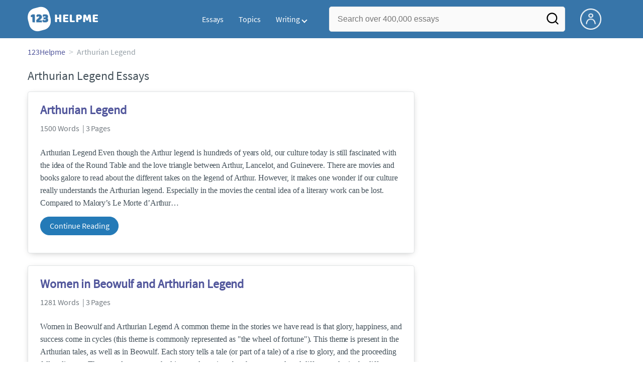

--- FILE ---
content_type: text/html; charset=UTF-8
request_url: https://www.123helpme.com/topics/arthurian-legend
body_size: 2396
content:
<!DOCTYPE html>
<html lang="en">
<head>
    <meta charset="utf-8">
    <meta name="viewport" content="width=device-width, initial-scale=1">
    <title></title>
    <style>
        body {
            font-family: "Arial";
        }
    </style>
    <script type="text/javascript">
    window.awsWafCookieDomainList = ['monografias.com','cram.com','studymode.com','buenastareas.com','trabalhosfeitos.com','etudier.com','studentbrands.com','ipl.org','123helpme.com','termpaperwarehouse.com'];
    window.gokuProps = {
"key":"AQIDAHjcYu/GjX+QlghicBgQ/[base64]",
          "iv":"EkQVLgFy/AAAGW2L",
          "context":"mI/iv68aH5jVFGGy4kIIzudLuJRKP9ZenGZgHjYTpz6sHmXpi6s1+WEWB02V9ZS5MHmNgUBELrJtfLcv2JSWKJ9yEIoXFVVLAxRRPveM4xNDNnwD5ZNO/lxdohx4cCi9Yg6tBrs1m5g2fyJyyt3lkSkzCQMAuciKWDvD1T7BLUA7N1Ay4M+6hL9nGwj34LDudoVh/IcUKqQ8F+YZk3s4IdkxBKKJO06E8WT3zs+Ywb08gb0UkMBQW8hCTnz1WkcpJ3sVgcj7J78hefN15khm4UFsLP2xKl82hLt4yh2Bupx6U0ZFMTyJQfTjKYPOZyOQMnPosEiR4BgBURs+Xv5t8PuMh5COlDIMP+yYNxX6MmUxfb514/1Sd+AHi4DnDhOcYWnLAm7Xusp/qszP3SBAaTD+EEt6yNe86SJNkbEaOYAJckF9IefsEY5qMioQyvzNMkthcVgQsve00fU/ExOfWqi7KyqNmYJZ8EmW2kXCPysJEzMRDyWQQqg+hTATil62loW8GOWhMOr5oy+0Tn8TTDJ/IeJyBjxhTV3hSrAmnFExhVpJbyPkNnbYP1AhQ0kX3LYN7GuVa9gomBS38Nm5B1RFz+O3IooTO3kIBUrhGeboWSa9S+YA0l+uOzswz5nGxt8mINOWtcpdk0XIoV1qwo3UKLGG4fV+2/R/wncHoOlKO5P60ZqIy+c6nQou79oMqydt6brD6V+Q70W8gurYuUKmVF/YtNm2Qx2zE9ED0yHZELS1sJJyU7dL4cS49UDy60fFKc4zScT0lgx4E3wyf1v5Ug=="
};
    </script>
    <script src="https://ab840a5abf4d.9b6e7044.us-east-2.token.awswaf.com/ab840a5abf4d/b0f70ab89207/fe90875e3a44/challenge.js"></script>
</head>
<body>
    <div id="challenge-container"></div>
    <script type="text/javascript">
        AwsWafIntegration.saveReferrer();
        AwsWafIntegration.checkForceRefresh().then((forceRefresh) => {
            if (forceRefresh) {
                AwsWafIntegration.forceRefreshToken().then(() => {
                    window.location.reload(true);
                });
            } else {
                AwsWafIntegration.getToken().then(() => {
                    window.location.reload(true);
                });
            }
        });
    </script>
    <noscript>
        <h1>JavaScript is disabled</h1>
        In order to continue, we need to verify that you're not a robot.
        This requires JavaScript. Enable JavaScript and then reload the page.
    </noscript>
</body>
</html>

--- FILE ---
content_type: text/html; charset=utf-8
request_url: https://www.123helpme.com/topics/arthurian-legend
body_size: 14622
content:
<!DOCTYPE html>
<html>
    <head>
        <script type="text/javascript" src="https://cdn.cookielaw.org/consent/1638784f-1f7d-4a5c-837c-5cf9ed4c3b3f/OtAutoBlock.js" ></script>
        <!--WAF script-->
        <script data-ot-ignore type="text/javascript" src="https://ab840a5abf4d.edge.sdk.awswaf.com/ab840a5abf4d/b0f70ab89207/challenge.compact.js" defer></script>
        <!--end WAF script-->
        
        
        
        <style>@charset "UTF-8";*{box-sizing:border-box}html{-webkit-font-smoothing:antialiased;-webkit-text-size-adjust:none;text-size-adjust:none}a{text-decoration:none}blockquote,body,div,figure,footer,form,h1,h2,h3,h4,h5,h6,header,html,iframe,label,legend,li,nav,object,ol,p,section,table,ul{margin:0;padding:0}article,figure,footer,header,hgroup,nav,section{display:block}img{border:0}.row{max-width:75rem;margin-left:auto;margin-right:auto}.row::after,.row::before{content:" ";display:table}.row::after{clear:both}.row .row{max-width:none;margin-left:-.625rem;margin-right:-.625rem;max-width:none}@media screen and (min-width:40em){.row .row{margin-left:-.9375rem;margin-right:-.9375rem}}.column,.columns{width:100%;float:left;padding-left:.625rem;padding-right:.625rem}@media screen and (min-width:40em){.column,.columns{padding-left:.9375rem;padding-right:.9375rem}}.column:last-child:not(:first-child),.columns:last-child:not(:first-child){float:right}.column.row.row,.row.row.columns{float:none}.row .column.row.row,.row .row.row.columns{padding-left:0;padding-right:0;margin-left:0;margin-right:0}.conditionally-visible{visibility:visible}.display-none{display:none}.small-2{width:16.6666666667%}.small-3{width:25%}.small-4{width:33.3333333333%}.small-offset-4{margin-left:33.3333333333%}.small-5{width:41.6666666667%}.small-8{width:66.6666666667%}.small-12{width:100%}@media screen and (max-width:39.9375em){.hide-for-small-only{display:none!important}}@media screen and (min-width:40em){.medium-offset-0{margin-left:0}.medium-2{width:16.6666666667%}.medium-3{width:25%}.medium-4{width:33.3333333333%}.medium-5{width:41.6666666667%}.medium-6{width:50%}.medium-8{width:66.6666666667%}.medium-10{width:83.3333333333%}.medium-12{width:100%}}@media screen and (min-width:40em) and (max-width:63.9375em){.hide-for-medium-only{display:none!important}}@media screen and (max-width:63.9375em){.show-for-large{display:none!important}}@media screen and (min-width:64em){.large-1{width:8.3333333333%}.large-3{width:25%}.large-4{width:33.3333333333%}.large-5{width:41.6666666667%}.large-6{width:50%}.large-7{width:58.3333333333%}.large-8{width:66.6666666667%}.large-9{width:75%}.large-10{width:83.3333333333%}.large-11{width:91.6666666667%}.large-offset-4{margin-left:33.3333333333%}}@media screen and (min-width:80em){.large-1{width:8.33333333%}.large-2{width:16.6666666667%}.large-3{width:25%}.large-4{width:33.3333333333%}.large-5{width:41.6666666667%}.large-6{width:50%}.large-7{width:58.3333333333%}.large-8{width:66.6666666667%}.large-9{width:75%}.large-10{width:83.3333333333%}.large-12{width:100%}}a{color:#52579c;text-decoration:none}button{font-size:16px}.burger{margin-right:1rem;position:relative}@media screen and (max-width:63.9375em){.burger__hero-img{height:20px;width:auto}}.recurly-hosted-field,input,select,textarea{-webkit-border-radius:.3em;-moz-border-radius:.3em;-ms-border-radius:.3em;border-radius:.3em;border:1px solid #e1e4e5;color:#435059;font-size:1rem;padding:.8rem 1rem;transition:all .2s ease-in-out}input[type=color],input[type=date],input[type=datetime-local],input[type=datetime],input[type=email],input[type=month],input[type=number],input[type=password],input[type=search],input[type=tel],input[type=text],input[type=time],input[type=url],input[type=week],select,textarea{display:block;width:100%}.heading-l,.heading-m,.heading-s,.heading-xl,.heading-xs,.heading-xxl{line-height:1.35em;margin-bottom:.3125em}.heading-m{font-size:1.5rem;font-weight:400}.text-l,.text-m,.text-s,.text-xl,.text-xs,.text-xxs,.text-xxxs{line-height:1.6em;margin-bottom:.9375em}.text-m{font-size:1rem}.text-xs{font-size:.75rem}.weight-700{font-weight:700}.source-serif{font-family:"Source Serif Pro",serif}.button,button{-webkit-border-radius:1.125rem;-moz-border-radius:1.125rem;-ms-border-radius:1.125rem;border-radius:1.125rem;background-color:#247ab7;border:1px solid #247ab7;box-sizing:border-box;color:#fff;cursor:pointer;display:inline-block;line-height:2.2rem;margin:0 0 .9375rem;padding:0 1.125rem;text-align:center;text-decoration:none;white-space:nowrap}.card{-webkit-border-radius:.25rem;-moz-border-radius:.25rem;-ms-border-radius:.25rem;border-radius:.25rem;background-color:#fff;border:1px solid #e1e4e5;line-height:1.5rem;margin-bottom:1.5rem;padding:1.25rem 1.5rem;position:relative}.card--bv-popup{position:absolute;text-align:left;visibility:hidden;z-index:3}.card--bv-popup--burger{border:1px solid #737a80;position:absolute;top:3.7rem;width:20rem}.card--bv-popup--burger-left{left:-.5rem}@media screen and (max-width:39.9375em){.card--bv-popup--burger-left{background-color:#fafafa;border-radius:0;left:-1.1rem;top:3.5rem;width:99.9%;width:99.9vw}}.card__menu-list{list-style-type:none}.card__menu-list-item{display:block;line-height:.8rem;margin-bottom:1.5rem;text-align:left}.card__menu-list-item:last-child{margin-bottom:0}.card__menu-list-header{border-bottom:1px solid #e1e4e5;border-top:1px solid #e1e4e5;color:#737a80;font-weight:500;letter-spacing:.1rem;padding:1rem 0;text-transform:uppercase}.card__menu-list-link{color:#435059}.nav-breadcrumbs{display:block;margin-bottom:1.3em}.nav-breadcrumbs>::after{color:#c2c8cc;content:">";font-size:1.1em;margin:0 .4em;position:relative}.nav-breadcrumbs>:last-child::after{content:" ";margin:0}.vertical-nav-list{margin-bottom:1.7rem}.vertical-nav-list__container{list-style:none}.vertical-nav-list__heading{color:#fff;font-size:1rem;letter-spacing:0.125em;margin-bottom:1.25em;text-transform:uppercase;}.vertical-nav-list__item{font-size:1rem;line-height:1.75em}.vertical-nav-list__item__anchor{color:#fff;margin-right:.3125em}.paper--related__details{color:#737a80;display:block;font-size:1rem;margin:.5rem 0 1.5rem}.section-heading{margin-bottom:.9375rem;text-align:center}@media screen and (min-width:64em){.section-heading{text-align:left}}.section{background-color:#fff;border-bottom:.0625rem solid #e1e4e5;min-width:300px;padding-bottom:3.75rem;padding-top:3.75rem;position:relative}.unstyled{list-style:none}.full-height{height:100%}.vert-center{margin-bottom:0;margin-top:0;position:relative;top:50%;transform:translateY(-50%)}.cursor-pointer{cursor:pointer}.center{text-align:center}@media screen and (max-width:39.9375em){.center--small-down{text-align:center}}.align-right{text-align:right}@media screen and (min-width:40em){.align-right--medium{text-align:right}}.align-left{text-align:left}.margin-4{margin-bottom:4rem}.margin-right-1{margin-right:1rem}@media screen and (min-width:64em){.margin-right-1-5--large{margin-right:1.5rem}}.border--top{border-top:1px solid #e1e4e5;}.no-padding{padding:0}.padding-bottom-1{padding-bottom:1rem}.padding-top-1{padding-top:1rem}.padding-top-2{padding-top:2rem}.brand-primary{color:#52579c}.brand-secondary{color:#52579c}.mid-gray{color:#737a80}.ash-gray{color:#959fa6}.box-shadow{-webkit-box-shadow:0 3px 13px -5px rgba(0,0,0,.3);-moz-box-shadow:0 3px 13px -5px rgba(0,0,0,.3);box-shadow:0 3px 13px -5px rgba(0,0,0,.3)}.display-block{display:block}.margin-bottom-2{align-items:center;justify-content:flex-start}.display-inline-block{display:inline-block}@media screen and (min-width:40em){.display-inline-block--medium{display:inline-block}}.vert-align-middle{vertical-align:middle}.position-relative{position:relative}.text-ellipsis-after::after{content:"…"}.break-word{word-wrap:break-word}.capitalize{text-transform:capitalize;padding:0}@media screen and (min-width:64em){.hide-for-large-up{display:none}}body{color:#435059;font:16px "Source Sans Pro",system-ui,sans-serif;letter-spacing:-.1px}@font-face{font-family:"Source Sans Pro";font-style:normal;font-weight:400;font-display:block;src:local("Source Sans Pro Regular"),local("SourceSansPro-Regular"),url(//assets.123helpme.com/1.17/fonts/source-sans-pro-v12-latin-regular.woff2) format("woff2"),url(//assets.123helpme.com/1.17/fonts/source-sans-pro-v12-latin-regular.woff) format("woff")}.clearfix,nav:after{clear:both}.search-mobile-show,.toggle,[id^=drop]{display:none}.header-row{display:flex!important}@media all and (max-width:62em){.bordered{border-top:1px solid #999}.mobile-flex{display:flex;align-items:center}nav{margin:0;justify-content:start}.toggle{display:block;padding:20px;color:#000;font-size:16px;position:relative}.toggle:after{border:solid #000;border-width:0 2px 2px 0;display:inline-block;padding:3px;position:absolute;top:45%;transform:rotate(45deg) translateY(-50%);-webkit-transform:rotate(45deg) translateX(-50%);content:"";margin-left:10px;right:8px}}.header-splat{background-color:#3775a9;border-bottom:0;min-width:20rem;padding:.8125rem 0;z-index:999;position:relative}.search-box{display:inline-block;position:relative;width:100%}@media screen and (max-width:39.9375em){.header-splat__search-box{visibility:hidden}.header-splat__search-box.conditionally-visible{visibility:visible}}.search-box__input--splat-header{height:3.125rem;margin:0;padding:.25rem;padding-left:1rem;padding-right:2.5rem}@media screen and (max-width:39.9375em){.search-box__input--splat-header{border-radius:0;padding-right:.5rem}}.search-box__input--gray-bg{background-color:#fafafa;border:1px solid #e1e4e5;box-shadow:none}.search-box__button{-webkit-border-radius:0 4px 4px 0;-moz-border-radius:0 4px 4px 0;-ms-border-radius:0 4px 4px 0;border-radius:0 4px 4px 0;display:block;height:60px;margin:0;outline:0;padding:0;position:absolute;right:0;top:0;width:60px;z-index:2}.search-box__button--splat-header{background-color:transparent;border:none;width:3.125rem}.search-box__icon{color:#036;font-size:22px;line-height:3.75rem;text-align:center}@media screen and (max-width:39.9375em){.search-box__button--splat-header{display:block;border:none}}@media (max-width:40em){.header-splat{padding:5px 0}.search-bg-grey{background-color:#fff;font-size:14px;border:1px solid #ccc}}.header-splat .navigation{height:50px;display:flex;align-items:center}.header-splat .navigation .nav-container{margin-left:auto}.header-splat .navigation nav ul{list-style:none;margin:0;padding:0}.header-splat .navigation nav ul li{float:left;position:relative}.header-splat .navigation nav ul li a{display:block;padding:0 15px;color:#fff;text-decoration:none;cursor:pointer}.header-splat .navigation nav ul li a:not(:only-child):after,.header-splat .navigation nav ul li a:visited:not(:only-child):after{border:solid #fff;border-width:0 2px 2px 0;display:inline-block;padding:3px;top:5px;transform:rotate(45deg);-webkit-transform:rotate(45deg);content:"";margin-left:5px}.header-splat .navigation nav ul li ul li{min-width:130px}.header-splat .navigation nav ul li ul li a{padding:15px;line-height:20px}.header-splat .navigation .nav-dropdown{position:absolute;display:none;background-color:#486ed6;z-index:5;box-shadow:0 3px 12px rgba(0,0,0,.15)}.header-splat .navigation .nav-dropdown a{color:#fff}.header-splat .navigation nav ul li ul li a:hover{background-color:#fff}.nav-mobile{position:relative!important;display:none;top:0;left:0;height:auto;width:70px;padding-right:5px}@media only screen and (max-width:1000px){.header-splat .navigation{display:block}.nav-mobile{display:block}.header-splat .navigation nav{width:100%;padding:54px 0 15px}.header-splat .navigation nav ul{background-color:#fff;border:1px solid #737a80;position:absolute;left:0;width:100%;z-index:2222}.header-splat .navigation nav ul li{float:none}.header-splat .navigation nav ul li a{padding:15px;line-height:20px;color:#000}.header-splat .navigation nav ul li a:hover{color:#3775a9}.header-splat .navigation nav ul li ul li a{padding-left:30px}.header-splat .navigationt .nav-dropdown{position:static;background-color:#486ed6}.header-splat .navigation .nav-dropdown a{color:#fff}.header-splat .navigation nav ul li a:not(:only-child):after,.header-splat .navigation nav ul li a:visited:not(:only-child):after{top:22px;margin-left:10px;right:20px}.header-splat .navigation nav ul li a.opened:after{transform:rotate(-135deg);-webkit-transform:rotate(-135deg);margin-top:5px}.mobile-flex{display:flex;align-items:center}}@media screen and (min-width:1000px){.header-splat .navigation .nav-list{display:block!important}}@media (max-width:640px){.header-splat{padding:5px 0}}.header-splat .navigation nav ul li ul li a{padding:5px 15px 5px 10px;line-height:20px}.header-splat .navigation .nav-dropdown-write{position:absolute;background-color:#fff;border-radius:5px;z-index:5;box-shadow:0 3px 12px rgba(0,0,0,.15);min-width:130px;padding:10px 0;margin-top:10px}.header-splat .navigation .nav-dropdown-write a{color:#3775a9}@media only screen and (max-width:1000px){.header-splat .navigation nav ul{background-color:#fff;border:1px solid #737a80;width:100%;z-index:2222}.nav-mobile{display:block}.navigation nav{width:100%;padding:54px 0 15px}.navigation .nav-list{background-color:#4b7afb;position:absolute;left:0;width:100%;z-index:2222;top:60px}.header-splat .navigation nav ul li,.navigation nav ul li{float:none}.header-splat .navigation .nav-dropdown-write a,.header-splat .navigation nav ul li a{padding:15px;line-height:20px;color:#000}.navigation .nav-dropdown-write{width:100%;z-index:2222;border-radius:0;box-shadow:none;padding-top:0;position:static;background-color:#486ed6;margin-top:5px}.navigation nav ul li a{padding:15px;line-height:20px}.navigation nav ul li ul li a{padding:15px}.navigation .nav-dropdown-write a{color:#fff}.navigation nav ul li a:not(:only-child):after,.navigation nav ul li a:visited:not(:only-child):after{top:22px;margin-left:10px;right:20px}.navigation nav ul li a.opened:after{transform:rotate(-135deg);-webkit-transform:rotate(-135deg);margin-top:5px}.header-splat .navigation .nav-dropdown-write{position:relative;border-radius:0;box-shadow:none;border:none;background-color:#edf7ff}.header-splat .navigation nav ul li a:not(:only-child):after,.header-splat .navigation nav ul li a:visited:not(:only-child):after{border:solid #000;border-width:0 2px 2px 0;top:18px}}#nav-toggle{display:block;position:relative;left:0;top:0;cursor:pointer;padding:10px 35px 16px 0}#nav-toggle span,#nav-toggle span:after,#nav-toggle span:before{cursor:pointer;border-radius:1px;height:3px;width:25px;background:#fff;position:absolute;display:block;content:"";transition:all .3s ease-in-out}#nav-toggle span:before{top:-10px}#nav-toggle span:after{bottom:-10px}#nav-toggle.active span{background-color:#c84c0e}#nav-toggle.active span:after,#nav-toggle.active span:before{background-color:#c84c0e}.header-splat__search-box{box-shadow:none}@media screen and (max-width:39.9375em){.header-splat__search-box{left:0;position:absolute;top:4.1rem;visibility:hidden}.header-splat__search-box.conditionally-visible{visibility:visible}}@media screen and (max-width:39.9375em){.header-splat__search-box-container{z-index:1}}@media screen and (min-width:40em){.header-splat__search-toggle-container{visibility:hidden}}.header-splat__search-toggle-container--custom-nav{right:0;top:.8rem}.header-splat__search-toggle-container--custom-nav-ng1{top:.6rem}.header-splat__search-toggle-container{cursor:pointer;display:none;font-size:1.5rem;height:2.3rem;position:absolute;right:0;top:.6rem;visibility:visible;width:2.3rem}.search-mobile-show{display:none}@media screen and (max-width:39.9375em){.header-splat__search-toggle-container{display:block}.header-splat__search-box--custom-nav{left:0;position:fixed;top:70px;width:100%;box-shadow:0 4px 40px grey;z-index:8888}.header-splat__search-box--custom-nav input{font-size:14px}.search-mobile-hide{display:none}.search-mobile-show{display:block}}.header-splat__columns{height:3.125rem;position:relative}.icon--account{background-image:url(https://assets.123helpme.com/1.17/images/others/user.png);background-position:center;background-repeat:no-repeat;background-size:100%;height:42px;width:42px}@media (max-width:420px){.icon--account{width:30px}}.header-splat__logo-container{background-image:url(//assets.123helpme.com/1.17/images/logos/123-helpme/logo-123-helpme-lg.png);background-size:100%;min-width:120px;background-position:left center;background-repeat:no-repeat;display:block;height:100%}@media (max-width:1024px){.header-splat__logo-container{background-size:100%!important}}@media screen and (min-width:40em){.header-splat__logo-container{background-image:url(//assets.123helpme.com/1.17/images/logos/123-helpme/logo-123-helpme-lg.png);background-size:auto;min-width:120px;display:block;height:100%;background-position:left center;background-repeat:no-repeat}}@media only screen and (max-width:1000px){.header-splat .header-splat__logo-container-secondary{margin-left:45px;min-width:200px}}.pagination-simple__curpage,.pagination-simple__next{margin-left:1rem}.pagination-simple__next,.pagination-simple__prev{color:#52579c;text-decoration:underline}.pagination-simple__next--disabled,.pagination-simple__prev--disabled{color:#c2c8cc;text-decoration:none}.margin-1{margin-bottom:1rem}.margin-horiz-0-5{margin-left:.5rem;margin-right:.5rem}@media screen and (min-width:64em){.columns-large-2{-moz-column-count:2;-webkit-column-count:2;column-count:2;-moz-column-gap:1em;-webkit-column-gap:1em;column-gap:1em}}.columns-large-2 ul{list-style:none}.columns-large-2 ul li{padding:0}@media screen and (max-width:39.9375em){.search-box__button{height:50px;width:35px}}.section--footer{background-color:#3775a9;border-bottom:0;border-top:0;padding-bottom:0;text-align:center}@media screen and (min-width:40em){.section--footer{text-align:left}}.copyright-block__social__circle{-webkit-border-radius:50%;-moz-border-radius:50%;-ms-border-radius:50%;border-radius:50%;border:1px solid #fff;display:inline-block;height:37px;margin-right:.4375em;position:relative;text-align:center;width:37px}.copyright-block__social__circle--no-stroke{border:0;right:12px}.copyright-block__social__circle__icon{bottom:0;color:#fff;font-size:1rem;left:0;line-height:2.6rem;margin:auto;position:absolute;right:0;top:0}@media screen and (min-width:64em){.align-left--large{text-align:left}}</style>
        <script>
window.dataLayer = window.dataLayer || [];
dataLayer.push({ "environment": "production" });
dataLayer.push({ "ga_enable_tracking": "true" });
dataLayer.push({ "version": "2.2.110" });
</script>
<!-- Google Tag Manager -->
<script>(function(w,d,s,l,i){w[l]=w[l]||[];w[l].push({'gtm.start':
new Date().getTime(),event:'gtm.js'});var f=d.getElementsByTagName(s)[0],
j=d.createElement(s),dl=l!='dataLayer'?'&l='+l:'';j.setAttributeNode(d.createAttribute('data-ot-ignore'));j.setAttribute('class','optanon-category-C0001');j.async=true;j.src=
'https://www.googletagmanager.com/gtm.js?id='+i+dl;f.parentNode.insertBefore(j,f);
})(window,document,'script','dataLayer','GTM-TK2HK9');</script>
<!-- End Google Tag Manager -->
        
        <title>Arthurian Legend Essays | 123 Help Me</title>
        <meta name="description" content="Free Essays from 123 Help Me | Arthurian Legend Even though the Arthur legend is hundreds of years old, our culture today is still fascinated with the idea..." /><meta name="viewport" content="width=device-width, initial-scale=1.0" /><meta http-equiv="Content-Security-Policy" content="upgrade-insecure-requests;block-all-mixed-content" />
        <link rel="canonical" href="https://www.123helpme.com/topics/arthurian-legend" />
        
        
    </head>
    <body class="">
        
        <div id="app">
            <div><header class="header-splat "><script type="text/javascript" src="/frontend/script/writingmenu.min.js" defer=""></script><script type="text/javascript" src="/frontend/script/modal/exitintent.min.js" defer=""></script><div class="row"><div class="columns small-3 medium-2 large-2 header-splat__columns mobile-flex"><div class="nav-mobile"><a id="nav-toggle" role="button" aria-label="Hamburger menu" aria-expanded="false" href="javascript:void(0);" class="bv-popup-parent" data-bv-click="toggleClass(&#x27;display-none&#x27;):&#x27;navbar-dropdown&#x27;;toggleClass(&#x27;active&#x27;):&#x27;nav-toggle&#x27;;toggleAttr(&#x27;aria-expanded&#x27;,&#x27;true&#x27;,&#x27;false&#x27;):&#x27;nav-toggle&#x27;;"><span></span></a></div><a href="https://www.123helpme.com" class="header-splat__logo-container"></a></div><div class="columns  small-5 medium-2 large-4 full-height"><section class="navigation"><div class="nav-container"><nav><ul id="navbar-dropdown" class="nav-list display-none"><li><a href="/essays">Essays</a></li><li><a href="/topics/">Topics</a></li><li><a id="toggle-writing-menu" role="button" data-bv-click="toggleClass(&#x27;display-none&#x27;):&#x27;nav-dropdown-write&#x27;;toggleAttr(&#x27;aria-expanded&#x27;,&#x27;true&#x27;,&#x27;false&#x27;):&#x27;toggle-writing-menu&#x27;;" aria-label="writing menu" aria-expanded="false" href="javascript:void(0);">Writing</a><ul class="nav-dropdown-write display-none" id="nav-dropdown-write"><li><a href="/writing-help/">Writing Help</a></li><li><a href="/editor">Writing Tool</a></li></ul></li></ul></nav></div></section></div><div class="columns small-2 medium-6 large-5 header-splat__search-box-container position-relative full-height"><form class="search-box search-box-header header-splat__search-box header-splat__search-box--custom-nav" id="search-form" action="/search" method="GET"><input type="text" name="query" class="search-box__input search-box__input--gray-bg search-box__input--splat-header undefined js-bound undefined" placeholder="Search over 400,000 essays"/><button aria-label="Search" class="search-box__button search-box__button--splat-header" type="submit"><img class="search-mobile-hide" src="//assets.123helpme.com/1.17/images/others/search.png" width="28" alt="Search"/><svg class="search-mobile-show" alt="Search" width="25" height="32" viewBox="0 0 32 32" fill="none" xmlns="http://www.w3.org/2000/svg"><path fill-rule="evenodd" clip-rule="evenodd" d="M23.4142 8.58578L30.8284 16L23.4142 23.4142C22.6332 24.1952 21.3668 24.1952 20.5858 23.4142C19.8047 22.6332 19.8047 21.3668 20.5858 20.5858L23.1716 18H4C2.89542 18 2 17.1046 2 16C2 14.8954 2.89542 14 4 14H23.1716L20.5858 11.4142C19.8047 10.6332 19.8047 9.36684 20.5858 8.58578C21.3668 7.80474 22.6332 7.80474 23.4142 8.58578Z" fill="black"></path></svg></button></form><div class="header-splat__search-toggle-container header-splat__search-toggle-container--custom-nav header-splat__search-toggle-container--custom-nav-ng1" data-bv-click="toggleClass(&#x27;conditionally-visible&#x27;):&#x27;search-form&#x27;;"><svg width="28" height="28" viewBox="0 0 28 28" fill="none" xmlns="http://www.w3.org/2000/svg"><path d="M25.3285 23.6713L21.0001 19.378C22.6803 17.2831 23.4939 14.6242 23.2737 11.9478C23.0536 9.2715 21.8164 6.78122 19.8166 4.98906C17.8167 3.1969 15.2062 2.23907 12.5219 2.31253C9.83751 2.38598 7.28331 3.48513 5.38446 5.38398C3.48562 7.28282 2.38647 9.83702 2.31301 12.5214C2.23956 15.2058 3.19739 17.8162 4.98955 19.8161C6.78171 21.8159 9.27199 23.0531 11.9483 23.2733C14.6246 23.4934 17.2836 22.6798 19.3785 20.9996L23.6718 25.293C23.7803 25.4023 23.9093 25.4891 24.0515 25.5484C24.1936 25.6076 24.3461 25.6381 24.5001 25.6381C24.6541 25.6381 24.8066 25.6076 24.9488 25.5484C25.091 25.4891 25.22 25.4023 25.3285 25.293C25.5387 25.0754 25.6563 24.7847 25.6563 24.4821C25.6563 24.1796 25.5387 23.8889 25.3285 23.6713ZM12.8335 20.9996C11.2183 20.9996 9.63931 20.5207 8.29631 19.6233C6.95331 18.726 5.90657 17.4505 5.28845 15.9582C4.67033 14.466 4.50861 12.8239 4.82372 11.2397C5.13883 9.65556 5.91663 8.2004 7.05876 7.05827C8.20089 5.91614 9.65605 5.13834 11.2402 4.82323C12.8244 4.50812 14.4665 4.66985 15.9587 5.28796C17.451 5.90608 18.7264 6.95282 19.6238 8.29582C20.5212 9.63882 21.0001 11.2178 21.0001 12.833C21.0001 14.9989 20.1397 17.0761 18.6082 18.6077C17.0766 20.1392 14.9994 20.9996 12.8335 20.9996Z" fill="white"></path></svg></div></div><div class="columns small-2 large-1 header-splat__columns full-height"><div class="header-splat__columns"><a href="https://www.123helpme.com/dashboard" rel="nofollow" aria-label="My Account"><div class="burger full-height vert-align-middle display-inline-block cursor-pointer position-relative"><div class="vert-center icon--account"></div></div></a></div></div></div><script type="text/javascript">window.splatconfig = {"PUBLIC_HOME_URL":"https://www.123helpme.com","PUBLIC_GOOGLE_RECAPTCHA_SITE_KEY":"6LeGlQ4UAAAAAIkhGuzB-czIKyzgePoiZCaBqBzE","PUBLIC_ROUTE_SPA_HANDLER_COPYRIGHT":"react","PUBLIC_BECKETT_WRITING_TOOL_CSS_URL":"//assets.123helpme.com/1.17/css/123-helpme.writing-tool.1.17.128.min.css","PUBLIC_FACEBOOK_APP_VERSION":"v12.0","PUBLIC_EXTERNAL_API_URL":"https://api.123helpme.com","PUBLIC_ROUTE_SPA_HANDLER_PAYMENT":"react","PUBLIC_ROUTE_SPA_HANDLER_PRIVACY":"react","PUBLIC_GOOGLE_CLIENT_ID":"346858971598-ccbflt1852nri3ie83eei8nusmlbceb1.apps.googleusercontent.com","PUBLIC_SUPPORT_EMAIL":"support@123helpme.com","PUBLIC_REDIRECT_DASHBOARD_PLANS_TO_PLANS":true,"PUBLIC_SECURE_BASE_URL":"https://www.123helpme.com","PUBLIC_ENABLE_OMNISEARCH":true,"PUBLIC_DISCLAIMER_CONTACT_US":"https://123helpme.zendesk.com/hc/en-us/requests/new","PUBLIC_BECKETT_CSS_EXCLUDE":true,"PUBLIC_WRITING_TOOL_FEATURE_MODEL":"economyModel","PUBLIC_IS_OFFICIAL_PRODUCTION":true,"PUBLIC_CATEGORY_PAGE_APPEND_ESSAYS_TO_TITLE":true,"PUBLIC_PLANS_LAYOUT":"v3","PUBLIC_SEARCH_LIMIT":"20","PUBLIC_ERRORS_SENTRY_SRC":"//c052bba9dacb4746b10ab24da9c48ec0@o133474.ingest.sentry.io/5412789","PUBLIC_ROUTE_SPA_HANDLER_SIGNUP":"react","PUBLIC_UPLOAD_FEATURE_ENABLED":false,"PUBLIC_WRITING_TOOL_AVAILABLE":true,"PUBLIC_PICK_A_PLAN_TEXT":true,"PUBLIC_ROUTE_SPA_HANDLER_AUTHEMAIL":"react","PUBLIC_EXTERNAL_PRIVACY_TEMPLATE_URL":"https://assets.coursehero.com/privacy-policies/privacy_policy_master.html","PUBLIC_ROUTE_SPA_HANDLER_TERMS":"react","PUBLIC_ENABLE_SCHEMA_MARKUP_ON_SEARCH_PAGE":true,"PUBLIC_PICK_A_PLAN_WRITING_TOOL_TEXT":true,"PUBLIC_ROUTE_SPA_HANDLER_SIGNOUT":"react","PUBLIC_NG1_TEMPLATE_URL":"https://s3.amazonaws.com/splat-ng1-templates/","PUBLIC_GOOGLE_APP_ID":"849325297486-1j4tg1k57ortvrf1g9u9pv7najs961gs.apps.googleusercontent.com","PUBLIC_CHATBOT_API_KEY":"AIzaSyDyuncEg_O2qt_2jAngfq9lm7BuD7DwrwQ","PUBLIC_UPLOAD_POPUP_EXPIRY_IN_DAYS":"3","PUBLIC_GTM_CONTAINER_ID":"GTM-TK2HK9","PUBLIC_EXTERNAL_ASSETS_URL":"//assets.123helpme.com/1.17/","PUBLIC_NON_SECURE_BASE_URL":"http://www.123helpme.com","PUBLIC_SITE_NAME":"123 Help Me","PUBLIC_PAYMENT_PAGE_DISCLAIMER_V1":true,"PUBLIC_HOME_URL_NO_TRAILING_SLASH":true,"PUBLIC_ENABLED_MDS_UPLOADER":false,"PUBLIC_BECKETT_CSS_FONTS_URL":"//assets.123helpme.com/1.17/css/123-helpme.fonts.1.17.198.min.css","PUBLIC_GOOGLE_SIGNIN_WIDTH":"213","PUBLIC_RECURLY_PUB_KEY":"ewr1-KZpDsRmIVgZmh8wjabCYHW","PUBLIC_SEARCH_MAXPAGE":"50","PUBLIC_FACEBOOK_APP_ID":"520198038184598","PUBLIC_WRITING_TOOL_PRODUCT_NAME":"123Helpme Writing Tool","PUBLIC_ONETRUST_KEY":"1638784f-1f7d-4a5c-837c-5cf9ed4c3b3f","PUBLIC_CHATBOT_URL":"https://research.cbtexty.com/prod/v0","PUBLIC_ROUTE_SPA_HANDLER_PAYMENTPROCESSING":"react","PUBLIC_SITE_ID":"21","PUBLIC_CONTENT_FLAGGING_SERVICE":"123helpme","PUBLIC_DOCUMENT_COUNT_ESTIMATE":"400,000","PUBLIC_CONTENT_FLAGGING_ENABLED":true,"PUBLIC_CONTENT_FLAGGING_ENDPOINT":"https://www.learneo.com/legal/illegal-content-notice","PUBLIC_TERMS_OF_SERVICE_URL":"/about-us/terms","PUBLIC_WEB_FONT":"Baloo|Open+Sans","PUBLIC_DISABLE_SETTINGS_SOCIAL_ACCOUNTS":true,"PUBLIC_DOMAIN_NAME":"123helpme.com","PUBLIC_SEARCH_TEMPLATE":"/search?query=%s","PUBLIC_MEMBERS_ROOT":"https://www.123helpme.com","PUBLIC_PAYMENTS_PAYPAL_ENABLED":true,"PUBLIC_ROUTE_SPA_HANDLER_SIGNIN":"react","PUBLIC_COOKIE_SIGNED_IN_USERS":true,"PUBLIC_ERRORS_SENTRY_SEND_UNCAUGHT":true,"PUBLIC_BECKETT_CSS_MODAL_FUNNEL_URL":"//assets.123helpme.com/1.17/css/123-helpme.modal-funnel.1.17.163.min.css","PUBLIC_WRITING_TOOL_VERSION":"2","PUBLIC_GOOGLE_SIGNUP_WIDTH":"217","PUBLIC_NEW_AI_PLANS":true,"PUBLIC_GA_USER_INFO":true,"PUBLIC_BECKETT_CSS_URL":"//assets.123helpme.com/1.17/css/123-helpme.1.17.163.min.css","PUBLIC_ROUTE_SPA_HANDLER_PLANS":"react","PUBLIC_SEARCH_NO_PAGINATION":true,"PUBLIC_VERSION":"5.4.78-ipl"};</script><script type="text/javascript" src="/frontend/script/modal/contentFlagging.min.js?v=2.2.110" defer=""></script></header><div class="row small-12 columns padding-top-1"><nav class="margin-bottom-2"><ul class="unstyled nav-breadcrumbs"><li class="display-inline-block"><a href="/" class="capitalize brand-primary">123Helpme</a></li><li class="display-inline-block"><span class="ash-gray capitalize">Arthurian Legend</span></li></ul></nav></div><div class="row "><div class="columns large-8 position-relative margin-4"><section class=""><div class="section-heading"><h1 class="heading-m">Arthurian Legend Essays</h1></div><ul id="RelatedDocumentCenter" class="unstyled"><li><div class="card box-shadow"><a href="/essay/Arthurian-Legend-34137"><h2 class="heading-m weight-700 brand-secondary"> Arthurian Legend</h2></a><span class="paper--related__details">1500 Words  | 3 Pages</span><p class="text-m source-serif break-word text-ellipsis-after">Arthurian Legend





Even though the Arthur legend is hundreds of years old, our culture today is still fascinated with the idea of the Round Table and the love triangle between Arthur, Lancelot, and Guinevere. There are movies and books galore to read about the different takes on the legend of Arthur. However, it makes one wonder if our culture really understands the Arthurian legend. Especially in the movies the central idea of a literary work can be lost. Compared to Malory’s Le Morte d’Arthur</p><div class=""><a class="button text-m " href="/essay/Arthurian-Legend-34137">Continue Reading</a></div></div></li><li><div class="card box-shadow"><a href="/essay/Women-in-Beowulf-and-Arthurian-Legend-26725"><h2 class="heading-m weight-700 brand-secondary"> Women in Beowulf and Arthurian Legend</h2></a><span class="paper--related__details">1281 Words  | 3 Pages</span><p class="text-m source-serif break-word text-ellipsis-after">Women in Beowulf and Arthurian Legend





A common theme in the stories we have read is that glory, happiness, and success come in cycles (this theme is commonly represented as &quot;the wheel of fortune&quot;). This theme is present in the Arthurian tales, as well as in Beowulf. Each story tells a tale (or part of a tale) of a rise to glory, and the proceeding fall to disarray. The men always were the kings and warriors, but the women played different roles in the different

stories. The women of Beowulf</p><div class=""><a class="button text-m " href="/essay/Women-in-Beowulf-and-Arthurian-Legend-26725">Continue Reading</a></div></div></li><li><div class="card box-shadow"><a href="/essay/Arthurian-Legends-257207"><h2 class="heading-m weight-700 brand-secondary">Arthurian Legends</h2></a><span class="paper--related__details">1676 Words  | 4 Pages</span><p class="text-m source-serif break-word text-ellipsis-after">therefore he represents Manifest Destiny to the people who created him.
Folk tales are important to us because some of them have become ingrained to our thoughts and culture. Some have more influence than others for instance tales about King Arthur. The Legend of King Arthur has come to represent the values of English culture. People want to be like King Arthur because everyone agrees that he was a good king and a great man; he represents Christian values and English values. As a Christian, I would look</p><div class=""><a class="button text-m " href="/essay/Arthurian-Legends-257207">Continue Reading</a></div></div></li><li><div class="card box-shadow"><a href="/essay/The-Sword-in-the-Stone-of-the-53964"><h2 class="heading-m weight-700 brand-secondary"> The Sword in the Stone of the Arthurian Legend</h2></a><span class="paper--related__details">1762 Words  | 4 Pages</span><p class="text-m source-serif break-word text-ellipsis-after">The Sword in the Stone of the Arthurian Legend





King Arthur and the knights of the round table belong to a long line of books and stories of the Arthurian legend. Merlin, Lancelot, The lady of the lake, King Arthur, and Excaliber are all very important in the Arthurian legend. In this essay we will talk about King Arthur, the knights of the round table, and Merlin in the famous story, The sword in the stone.



The Sword in the stone is a book about an adopted child named wart. He is of royal</p><div class=""><a class="button text-m " href="/essay/The-Sword-in-the-Stone-of-the-53964">Continue Reading</a></div></div></li><li><div class="card box-shadow"><a href="/essay/Comparing-the-Arthurian-Legends-and-J-R-49831"><h2 class="heading-m weight-700 brand-secondary">Comparing the Arthurian Legends and J.R.R. Tolkien&#x27;s The Fellowship of the Ring</h2></a><span class="paper--related__details">2406 Words  | 5 Pages</span><p class="text-m source-serif break-word text-ellipsis-after">comparing and contrasting the Arthurian Legends and J.R.R. Tolkien&amp;#8217;s book The Fellowship of the Ring, it is almost like a medieval contest between the two with many of the similarities coming from the customs of the Middle Ages. A look at the make up of the groups involved, the moral code, the protagonist, the antagonist, the use of supernatural elements and the knightly quest involved in each book shows how alike they are but yet different.
The Arthurian Legends revolve around the life of the</p><div class=""><a class="button text-m " href="/essay/Comparing-the-Arthurian-Legends-and-J-R-49831">Continue Reading</a></div></div></li><li><div class="card box-shadow"><a href="/essay/The-Effects-of-Sir-Thomas-Malorys-Life-36052"><h2 class="heading-m weight-700 brand-secondary"> The Effects of Sir Thomas Malory’s Life and Culture on the Arthurian Legends</h2></a><span class="paper--related__details">2232 Words  | 5 Pages</span><p class="text-m source-serif break-word text-ellipsis-after">Life and Culture on the Arthurian Legends





In many cases, authors write books in order to comment on the culture they live in. In addition, the personal life experiences of the author are also expressed in the work. In the case of the Arthurian Legends, the major contributor was Sir Thomas Malory, who lived from 1405 to 1471 (Abrams, 420). The first section of this paper will examine why Sir Thomas Malory should be considered the greatest contributor to the Arthurian Legends. The second section of</p><div class=""><a class="button text-m " href="/essay/The-Effects-of-Sir-Thomas-Malorys-Life-36052">Continue Reading</a></div></div></li><li><div class="card box-shadow"><a href="/essay/Arthurian-Legends-394294"><h2 class="heading-m weight-700 brand-secondary">Arthurian Legends</h2></a><span class="paper--related__details">644 Words  | 2 Pages</span><p class="text-m source-serif break-word text-ellipsis-after">When looking back at the medieval ages, one may realize that the knights had many extraordinary abilities- they were like superheroes. In different Arthurian Legends, like The Crowning of Arthur, Arthur Becomes King, and Sir Launcelot du Lake,  many people admire the person who has these inhumane abilities. Arthur and Sir Launcelot are both characters that initially seem like ordinary people, but show their superior strength and power by the end of the story. Arthur releases a sword from a stone</p><div class=""><a class="button text-m " href="/essay/Arthurian-Legends-394294">Continue Reading</a></div></div></li><li><div class="card box-shadow"><a href="/essay/Arthurian-Legend-Analysis-762242"><h2 class="heading-m weight-700 brand-secondary">Arthurian Legend Analysis</h2></a><span class="paper--related__details">713 Words  | 2 Pages</span><p class="text-m source-serif break-word text-ellipsis-after">The Happily Ever After in The Arthurian Legend

The Arthurian Legend, an amazing composition of multiple fantasies, love stories and battles. But what does it all lead to? Some die, but some live with complete happiness. In the legend there are too many instances of cruelty and betrayal, but we must look on the bright side, we must look at all of the great endings. In the legend there are so many instances that end in love, happiness, and a loyal relationship. Many such as Gwaine, Uther, and Arthur</p><div class=""><a class="button text-m " href="/essay/Arthurian-Legend-Analysis-762242">Continue Reading</a></div></div></li><li><div class="card box-shadow"><a href="/essay/Arthurian-Legends-Synthesis-8A9159B6833905A4"><h2 class="heading-m weight-700 brand-secondary">Arthurian Legends Synthesis</h2></a><span class="paper--related__details">542 Words  | 2 Pages</span><p class="text-m source-serif break-word text-ellipsis-after">Synthesis Essay
Throughout the Arthurian Legends there are many characters with unique values that all contribute to the story in a meaningful way. However, these characters seem to change and develop with time as different authors rewrite the Arthurian legends. Morgan is one of the most famous female characters within the legends because she is King Arthur’s half sister who is often being mischievous and trying to seek revenge on him and his wife Queen Guinevere.  In the poems,  Avalon from the</p><div class=""><a class="button text-m " href="/essay/Arthurian-Legends-Synthesis-8A9159B6833905A4">Continue Reading</a></div></div></li><li><div class="card box-shadow"><a href="/essay/The-Legendary-Camelot-28245"><h2 class="heading-m weight-700 brand-secondary"> The Legendary Camelot</h2></a><span class="paper--related__details">1233 Words  | 3 Pages</span><p class="text-m source-serif break-word text-ellipsis-after">celebration, seemly and carefree

(Stone 22).



This is the only time that Camelot, home of the Arthurian

legends, is mentioned in Sir Gawain and the Green Knight.

The fourteenth-century poem seemingly gives no clue as to

the location of the castle of King Arthur (Alcock 15).

According to the Encyclopedia Brittannica, the &quot;real&quot;

Camelot is to be found at a number of locations:



Camelot, in Arthurian legend, was the seat of King

Arthur&#x27;s court.  It is variously identified with

Caerlon, Monmouthshire</p><div class=""><a class="button text-m " href="/essay/The-Legendary-Camelot-28245">Continue Reading</a></div></div></li><li><div class="card box-shadow"><a href="/essay/Enide-41117"><h2 class="heading-m weight-700 brand-secondary"> Enide</h2></a><span class="paper--related__details">878 Words  | 2 Pages</span><p class="text-m source-serif break-word text-ellipsis-after">own tales of the two (Owen xvi). This theory may have evolved due to the fact that &quot;Wales contributed very little, or even nothing of importance to the Arthurian legend as it developed in France, and Germany and then in England&quot; (Jones and Jones xxv). Chretien was therefore given the credit because of his extensive writings on the Arthurian legends, and the fact that he was French. However, a more widely accepted theory is that the story of Erec and Enide was derived from the Welsh (Jones xxv). Evidence</p><div class=""><a class="button text-m " href="/essay/Enide-41117">Continue Reading</a></div></div></li><li><div class="card box-shadow"><a href="/essay/King-Arthur-42225"><h2 class="heading-m weight-700 brand-secondary"> King Arthur</h2></a><span class="paper--related__details">1424 Words  | 3 Pages</span><p class="text-m source-serif break-word text-ellipsis-after">different depending on the era, culture, and the particular writer who is relating his version of the Arthurian legend.



Three Kinds of Arthur



There is much debate whether Arthur was an actual historical person. There is no absolute evidence, but it is possible that Arthur was a Briton or Romano-Briton king who led the Celts against the Anglo-Saxons in the early 8th century (Americana, Arthurian Romances, 1972). The kings of the medieval period were warlords that protected a particular area of</p><div class=""><a class="button text-m " href="/essay/King-Arthur-42225">Continue Reading</a></div></div></li><li><div class="card box-shadow"><a href="/essay/Avalon-Isle-of-Mystery-30704"><h2 class="heading-m weight-700 brand-secondary"> Avalon: Isle of Mystery</h2></a><span class="paper--related__details">1048 Words  | 3 Pages</span><p class="text-m source-serif break-word text-ellipsis-after">Avalon: Isle of Mystery





The island of Avalon has been shrouded in mystery throughout the history of the Arthurian legend. Named Ynyswytryn, meaning &quot;the glassy isle&quot;, it was famous as the Celtic paradise &quot;The Happy Island of the Blest&quot; (Webb 11). In the earliest religion it was believed that the souls of the dead were borne westward to &quot;…an Island in the Western Sea, to the abode of Glast and Avallac….Thus in later times was Arthur to be borne to the &#x27;Island Valley of Avillion&#x27; &quot; (Webb 11).</p><div class=""><a class="button text-m " href="/essay/Avalon-Isle-of-Mystery-30704">Continue Reading</a></div></div></li><li><div class="card box-shadow"><a href="/essay/Sir-Gawain-in-Transition-41903"><h2 class="heading-m weight-700 brand-secondary"> Sir Gawain in Transition</h2></a><span class="paper--related__details">1392 Words  | 3 Pages</span><p class="text-m source-serif break-word text-ellipsis-after">Sir Gawain in Transition







Sir Gawain has played a significant role in Arthurian legends since the Middle Ages. His first major appearance in Sir Gawain and the Green Knight depicts Gawain as a warrior rather than a womanizing knight like others from King Arthur&#x27;s court. Even in Sir Gawain and the Green Knight, Gawain focuses on his battle with the green knight rather than the advances of Bercilak&#x27;s wife. During Gawain&#x27;s visit to Bercilak&#x27;s castle, his wife makes three specific advances to entice</p><div class=""><a class="button text-m " href="/essay/Sir-Gawain-in-Transition-41903">Continue Reading</a></div></div></li><li><div class="card box-shadow"><a href="/essay/The-Role-of-Women-in-Sir-Gawain-6893"><h2 class="heading-m weight-700 brand-secondary"> The Role of Women in Sir Gawain and The Green Knight</h2></a><span class="paper--related__details">1606 Words  | 4 Pages</span><p class="text-m source-serif break-word text-ellipsis-after">Throughout Medieval literature, specifically Arthurian legends like Sir Gawain and the Green Knight, the female characters, Guinevere, the Lady, and Morgan leFay are not portrayed as individuals but social constructs of what a woman should be. Guinevere plays a passive woman, a mere token of Arthur. The Lady is also a tool, but has an added role of temptress and adulteress. Morgan leFay is the ultimate conniving, manipulating, woman. While the three women in this legend have a much more active role than in</p><div class=""><a class="button text-m " href="/essay/The-Role-of-Women-in-Sir-Gawain-6893">Continue Reading</a></div></div></li><li><div class="card box-shadow"><a href="/essay/Importance-of-Honor-in-Sir-Thomas-Malorys-20438"><h2 class="heading-m weight-700 brand-secondary"> Importance of Honor in Sir Thomas Malory’s King Arthur and his Knights</h2></a><span class="paper--related__details">1784 Words  | 4 Pages</span><p class="text-m source-serif break-word text-ellipsis-after">Importance of Honor in Sir Thomas Malory’s King Arthur and his Knights





For centuries, the Arthurian legend has captivated an untold number of readers. What is it about Camelot that draws us into its complex code of chivalry and amusingly brute anecdotes? Human nature, as one can surmise from antiquated literature, has still not changed in the least—we still experience the boons and pitfalls of love, joy, envy, lust and sorrow. This certainly explains why the tantrums of Malory’s jealous Queen</p><div class=""><a class="button text-m " href="/essay/Importance-of-Honor-in-Sir-Thomas-Malorys-20438">Continue Reading</a></div></div></li><li><div class="card box-shadow"><a href="/essay/Sir-Galahad-39535"><h2 class="heading-m weight-700 brand-secondary"> Sir Galahad</h2></a><span class="paper--related__details">611 Words  | 2 Pages</span><p class="text-m source-serif break-word text-ellipsis-after">Sir Galahad



In the Arthurian legends, Sir Galahad is one of the most mentioned and most important of the Knights of the Round Table.  Conceived when the other famous knight, Lancelot, slept with the lady Elaine (daughter of King Pelles) thinking she was his loved but forbidden Guinevere.  Unaware of his parent’s identities, Galahad was raised by an abbess until reaching his fifteenth birthday when he was introduced to his father, who knighted him and accompanied him into Arthur’s court.  There</p><div class=""><a class="button text-m " href="/essay/Sir-Galahad-39535">Continue Reading</a></div></div></li><li><div class="card box-shadow"><a href="/essay/King-Arthur-by-Sir-Thomas-Malory-73631"><h2 class="heading-m weight-700 brand-secondary"> King Arthur by Sir Thomas Malory</h2></a><span class="paper--related__details">1036 Words  | 3 Pages</span><p class="text-m source-serif break-word text-ellipsis-after">d&#x27;Arthur : the history of King Arthur

and his noble knights of the Round Table, by Sir Thomas Malory, a book that

was written and published between 1469-1470, during the reign of King Edward

IV. Prior to this document, the exact origins of Arthurian legend are difficult to

trace reliably before the twelfth century, when Geoffrey of Monmouth produced

the History of the Kings of Britain, in which he devotes the last third of the book

to King Arthur, with the first two thirds leading up to this</p><div class=""><a class="button text-m " href="/essay/King-Arthur-by-Sir-Thomas-Malory-73631">Continue Reading</a></div></div></li><li><div class="card box-shadow"><a href="/essay/Radiquets-Le-Diable-au-Corps-78291"><h2 class="heading-m weight-700 brand-secondary">Radiquet’s Le Diable au Corps</h2></a><span class="paper--related__details">531 Words  | 2 Pages</span><p class="text-m source-serif break-word text-ellipsis-after">master architect would limit himself t...
&gt; [ Click here for a FREE description of this paper! ]
&gt; [ Click here to purchase &amp; receive this paper TODAY! ]


Morgan Le Fey; Her Role in Arthurian Legend
This 8 page paper considers the role of Morgan Le Fay, also known as Morgaine, in the literature regarding Arthurian legends. Her role in various books is ...
&gt; [ Click here for a FREE description of this paper! ]
&gt; [ Click here to purchase &amp; receive this paper TODAY! ]


Sir Thomas Malory’s “Le Morte d&#x27;Arthur</p><div class=""><a class="button text-m " href="/essay/Radiquets-Le-Diable-au-Corps-78291">Continue Reading</a></div></div></li><li><div class="card box-shadow"><a href="/essay/Arthurian-Legends-Merlin-The-Legendary-King-Arthurian-719B077FEEECB062"><h2 class="heading-m weight-700 brand-secondary">Arthurian Legends: Merlin The Legendary King Arthurian</h2></a><span class="paper--related__details">605 Words  | 2 Pages</span><p class="text-m source-serif break-word text-ellipsis-after">Arthurian Legends: Merlin the magician 
	Arthurian Legend has many characters, and many stories. Arthurian Legend was centered around the legendary king Arthur. Many stories were written about king Arthur&#x27;s birth and the adventure of his knights. Arthurian legend ends when king Arthur is killed in a fight and his kingdom is destroyed. Merlin is one of the characters written about in Arthurian Legend. Who is Merlin? Merlin is known for his mysterious and magical character. He was created by Geoffrey</p><div class=""><a class="button text-m " href="/essay/Arthurian-Legends-Merlin-The-Legendary-King-Arthurian-719B077FEEECB062">Continue Reading</a></div></div></li></ul></section></div></div><div class="row columns"></div><script src="//assets.123helpme.com/1.17/js/scripts.1.17.124.min.js" type="text/javascript" async=""></script></div><footer class="section section--footer no-padding padding-top-2 "><div class="row"><div class="align-left small-8 small-offset-1 medium-offset-0 medium-3 large-3 columns"><div class="vertical-nav-list"><h6 class="vertical-nav-list__heading weight-700 margin-1">Company</h6><ul class="vertical-nav-list__container display-block full-width"><li class="vertical-nav-list__item margin-right-1 margin-right-1-5--large heading-xxs"><a class="vertical-nav-list__item__anchor" href="https://www.123helpme.com/about-us/privacy">About Us</a></li><li class="vertical-nav-list__item margin-right-1 margin-right-1-5--large heading-xxs"><a class="vertical-nav-list__item__anchor" target="_blank" href="https://www.123helpme.com/about-us/contact">Contact</a></li><li class="vertical-nav-list__item margin-right-1 margin-right-1-5--large heading-xxs"><a class="vertical-nav-list__item__anchor" target="_blank" href="https://www.123helpme.com/FAQ.ASP">FAQ</a></li></ul></div></div><div class="align-left small-8 small-offset-1 medium-offset-0 medium-4 large-4 columns"><div class="vertical-nav-list "><h6 class="vertical-nav-list__heading heading-xxs weight-700 margin-0-5">Legal</h6><ul class="vertical-nav-list__container display-block full-width"><li class="vertical-nav-list__item margin-right-1 margin-right-1-5--large"><a class="vertical-nav-list__item__anchor" target="_blank" rel="nofollow" href="https://www.learneo.com/legal/copyright-policy">Copyright Policy</a></li><li class="vertical-nav-list__item margin-right-1 margin-right-1-5--large"><a class="vertical-nav-list__item__anchor" target="_blank" rel="nofollow" href="https://www.learneo.com/legal/community-guidelines">Community Guidelines</a></li><li class="vertical-nav-list__item margin-right-1 margin-right-1-5--large"><a class="vertical-nav-list__item__anchor" target="_blank" rel="nofollow" href="https://www.learneo.com/legal/honor-code">Our Honor Code</a></li><li class="vertical-nav-list__item margin-right-1 margin-right-1-5--large"><a class="vertical-nav-list__item__anchor" target="_blank" href="https://www.learneo.com/legal/privacy-policy">Privacy Policy</a></li><li class="vertical-nav-list__item margin-right-1 margin-right-1-5--large"><a class="vertical-nav-list__item__anchor" target="_blank" href="https://www.123helpme.com/about-us/terms">Service Terms</a></li><li class="vertical-nav-list__item margin-right-1 margin-right-1-5--large cursor-pointer vertical-nav-list__item__anchor ot-sdk-show-settings"><a id="ot-sdk-btn" rel="nofollow">Do Not Sell or Share My Personal Information</a></li></ul></div></div><div class="align-left align-right--medium small-8 small-offset-1 medium-offset-0 medium-3 large-3 columns margin-1 margin-top-1 float-none-mobile"><div class="vertical-nav-list"><ul class="vertical-nav-list__container"><li class="vertical-nav-list__item"><p><a href="https://www.facebook.com/123HelpMe-194749363876730/?ref=br_rs"><span class="copyright-block__social__circle copyright-block__social__circle--no-stroke"><img src="//assets.123helpme.com/1.17/images/icons/social/facebook.svg" width="24" height="24" loading="lazy" decoding="async" alt="Facebook" aria-hidden="true"/></span></a><a href="https://twitter.com/123helpme_"><span class="copyright-block__social__circle copyright-block__social__circle--no-stroke"><img src="//assets.123helpme.com/1.17/images/icons/social/x-white.svg" width="24" height="24" loading="lazy" decoding="async" alt="Twitter" aria-hidden="true"/></span></a><a href="https://www.instagram.com/123helpme_/?hl=en"><span class="copyright-block__social__circle copyright-block__social__circle--no-stroke"><img src="//assets.123helpme.com/1.17/images/icons/social/instagram.svg" width="24" height="24" loading="lazy" decoding="async" alt="Instagram" aria-hidden="true"/></span></a></p></li></ul></div></div><div class="align-left align-right--medium small-8 small-offset-1 medium-offset-0 medium-2 large-2 columns margin-1-5 float-none-mobile"><div class="vertical-nav-list"><ul class="vertical-nav-list__container"><li class="vertical-nav-list__item"><a href="/"><img alt="123 Help Me Logo" height="46" width="128" src="//assets.123helpme.com/1.17/images/logos/123-helpme/logo-123-helpme-lg.png" loading="lazy"/></a></li></ul></div><div></div></div></div><div class="row"><div class="align-left small-12 columns center border--top padding-top-2"><div class="vertical-nav-list "><ul class="vertical-nav-list__container"><li class="vertical-nav-list__item"><span class="vertical-nav-list__item__anchor display-block center align-left--large white">Copyright © 2000-2026. 123Helpme.com. All rights reserved.</span></li></ul></div></div></div></footer><script type="text/javascript">
var documentCtaButtons = document.querySelectorAll(".button--extra_container.show-for-small-only a, a.document__middle, #ShowMoreButton, #ShowMoreButtonExtra, .paper-product-header__button, .icon--account");
for (let i = 0; i < documentCtaButtons.length; i++) {
    var btn = documentCtaButtons[i];
    btn.addEventListener('click', function(e) {
        window.localStorage.setItem("splat.customerType", "essays");
    });
    if(btn.hasAttribute('data-href')) {
        btn.addEventListener('click', function(e) {
            window.location = btn.getAttribute('data-href');
        });
    }
};</script>
        </div>            
    </body>
    
</html>